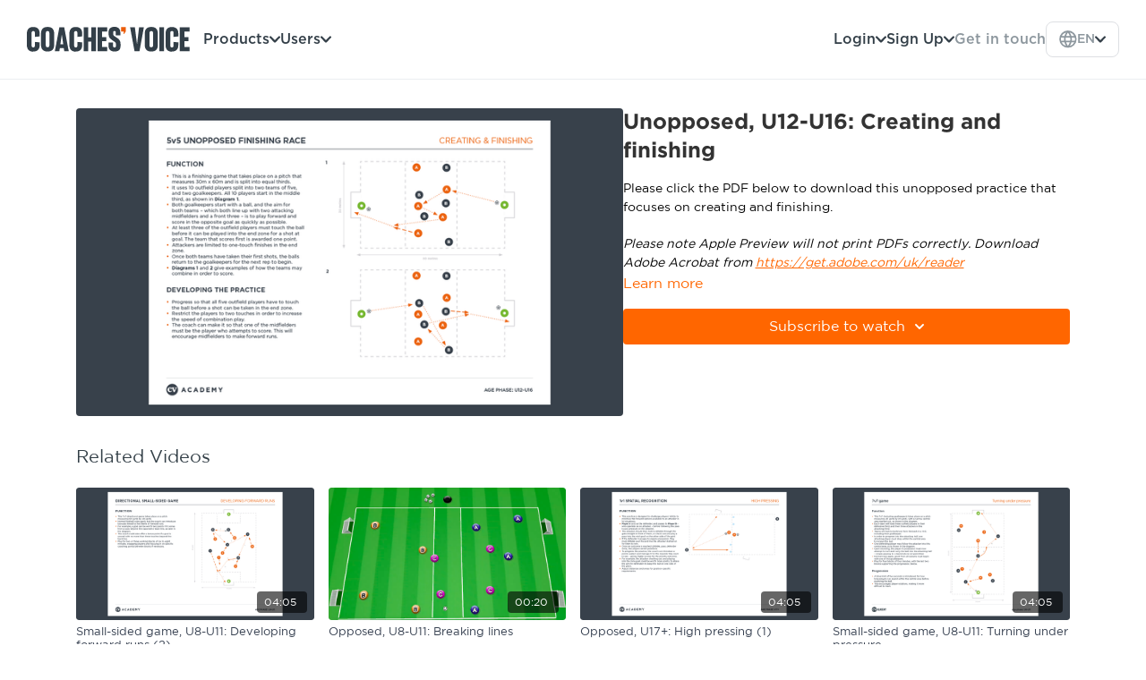

--- FILE ---
content_type: text/vnd.turbo-stream.html; charset=utf-8
request_url: https://academy.coachesvoice.com/programs/unopposed-u12-u16-creating-and-finishing-47e21a.turbo_stream?playlist_position=sidebar&preview=false
body_size: -24
content:
<!DOCTYPE html><html><head><meta name="csrf-param" content="authenticity_token" />
<meta name="csrf-token" content="_ldls0ok-g5cVsao9pa0KpQfkrbnex0JdufgwHOmm6IphyEaNO2odD4jPTqVBRXpcm_4T-rddph8VsaeYzyIAQ" /></head><body><turbo-stream action="update" target="program_show"><template>
  <turbo-frame id="program_player">
      <turbo-frame id="program_content" src="/programs/unopposed-u12-u16-creating-and-finishing-47e21a/program_content?playlist_position=sidebar&amp;preview=false">
</turbo-frame></turbo-frame></template></turbo-stream></body></html>

--- FILE ---
content_type: text/html; charset=utf-8
request_url: https://academy.coachesvoice.com/programs/unopposed-u12-u16-creating-and-finishing-47e21a/related
body_size: 11220
content:
<turbo-frame id="program_related" target="_top">

    <div class="container " data-area="program-related-videos">
      <div class="cbt-related mt-8  pb-16">
        <div class="cbt-related-title text-xl font-medium">Related Videos</div>
          <div class="mt-5 grid grid-cols-1 sm:grid-cols-2 md:grid-cols-3 lg:grid-cols-4 xl:grid-cols-4 gap-x-4 gap-y-6">
              <div data-area="related-video-item" class="">
                <swiper-slide
  data-card="video_2817032"
  data-custom="content-card"
  class="self-start hotwired"
>

  <a class="card-image-container" data-turbo="true" data-turbo-prefetch="false" data-turbo-action="advance" data-turbo-frame="_top" onclick="window.CatalogAnalytics(&#39;clickContentItem&#39;, &#39;video&#39;, &#39;2817032&#39;, &#39;Related Videos&#39;); window.CatalogAnalytics(&#39;clickRelatedVideo&#39;, &#39;2817032&#39;, &#39;1&#39;, &#39;program_page&#39;)" href="/programs/small-sided-game-u8-u11-developing-forward-runs-2-8637d9">
    <div class="image-container relative" data-test="catalog-card">
  <div class="relative image-content">
    <div aria-hidden="true" style="padding-bottom: 56%;"></div>
    <img loading="lazy" alt="Small-sided game, U8-U11: Developing forward runs (2)" decoding="async"
         src="https://alpha.uscreencdn.com/images/programs/2817032/horizontal/cbebf8fa-3e3f-4455-92e6-2ea364b1a713.png?auto=webp&width=350"
         srcset="https://alpha.uscreencdn.com/images/programs/2817032/horizontal/cbebf8fa-3e3f-4455-92e6-2ea364b1a713.png?auto=webp&width=350 350w,
            https://alpha.uscreencdn.com/images/programs/2817032/horizontal/cbebf8fa-3e3f-4455-92e6-2ea364b1a713.png?auto=webp&width=700 2x,
            https://alpha.uscreencdn.com/images/programs/2817032/horizontal/cbebf8fa-3e3f-4455-92e6-2ea364b1a713.png?auto=webp&width=1050 3x"
         class="card-image b-image absolute object-cover h-full top-0 left-0" style="opacity: 1;">
  </div>
    <div class="badge flex justify-center items-center text-white content-card-badge z-0">
      <span class="badge-item">04:05</span>
      <svg xmlns="http://www.w3.org/2000/svg" width="13" height="9" viewBox="0 0 13 9" fill="none" class="badge-item content-watched-icon" data-test="content-watched-icon">
  <path fill-rule="evenodd" clip-rule="evenodd" d="M4.99995 7.15142L12.0757 0.0756836L12.9242 0.924212L4.99995 8.84848L0.575684 4.42421L1.42421 3.57568L4.99995 7.15142Z" fill="currentColor"></path>
</svg>

    </div>

</div>
<div class="content-watched-overlay"></div>

</a>  <a class="card-title" data-turbo="true" data-turbo-prefetch="false" data-turbo-action="advance" data-turbo-frame="_top" title="Small-sided game, U8-U11: Developing forward runs (2)" aria-label="Small-sided game, U8-U11: Developing forward runs (2)" onclick="window.CatalogAnalytics(&#39;clickContentItem&#39;, &#39;video&#39;, &#39;2817032&#39;, &#39;Related Videos&#39;); window.CatalogAnalytics(&#39;clickRelatedVideo&#39;, &#39;2817032&#39;, &#39;1&#39;, &#39;program_page&#39;)" href="/programs/small-sided-game-u8-u11-developing-forward-runs-2-8637d9">
    <span class="line-clamp-2">
      Small-sided game, U8-U11: Developing forward runs (2)
    </span>
</a></swiper-slide>


              </div>
              <div data-area="related-video-item" class="">
                <swiper-slide
  data-card="video_3443813"
  data-custom="content-card"
  class="self-start hotwired"
>

  <a class="card-image-container" data-turbo="true" data-turbo-prefetch="false" data-turbo-action="advance" data-turbo-frame="_top" onclick="window.CatalogAnalytics(&#39;clickContentItem&#39;, &#39;video&#39;, &#39;3443813&#39;, &#39;Related Videos&#39;); window.CatalogAnalytics(&#39;clickRelatedVideo&#39;, &#39;3443813&#39;, &#39;2&#39;, &#39;program_page&#39;)" href="/programs/breaking-lines-fp-s1-p2-6ba865">
    <div class="image-container relative" data-test="catalog-card">
  <div class="relative image-content">
    <div aria-hidden="true" style="padding-bottom: 56%;"></div>
    <img loading="lazy" alt="Opposed, U8-U11: Breaking lines" decoding="async"
         src="https://alpha.uscreencdn.com/images/programs/3443813/horizontal/0ec0510b-381f-4e8e-9975-261698851064.png?auto=webp&width=350"
         srcset="https://alpha.uscreencdn.com/images/programs/3443813/horizontal/0ec0510b-381f-4e8e-9975-261698851064.png?auto=webp&width=350 350w,
            https://alpha.uscreencdn.com/images/programs/3443813/horizontal/0ec0510b-381f-4e8e-9975-261698851064.png?auto=webp&width=700 2x,
            https://alpha.uscreencdn.com/images/programs/3443813/horizontal/0ec0510b-381f-4e8e-9975-261698851064.png?auto=webp&width=1050 3x"
         class="card-image b-image absolute object-cover h-full top-0 left-0" style="opacity: 1;">
  </div>
    <div class="badge flex justify-center items-center text-white content-card-badge z-0">
      <span class="badge-item">00:20</span>
      <svg xmlns="http://www.w3.org/2000/svg" width="13" height="9" viewBox="0 0 13 9" fill="none" class="badge-item content-watched-icon" data-test="content-watched-icon">
  <path fill-rule="evenodd" clip-rule="evenodd" d="M4.99995 7.15142L12.0757 0.0756836L12.9242 0.924212L4.99995 8.84848L0.575684 4.42421L1.42421 3.57568L4.99995 7.15142Z" fill="currentColor"></path>
</svg>

    </div>

</div>
<div class="content-watched-overlay"></div>

</a>  <a class="card-title" data-turbo="true" data-turbo-prefetch="false" data-turbo-action="advance" data-turbo-frame="_top" title="Opposed, U8-U11: Breaking lines" aria-label="Opposed, U8-U11: Breaking lines" onclick="window.CatalogAnalytics(&#39;clickContentItem&#39;, &#39;video&#39;, &#39;3443813&#39;, &#39;Related Videos&#39;); window.CatalogAnalytics(&#39;clickRelatedVideo&#39;, &#39;3443813&#39;, &#39;2&#39;, &#39;program_page&#39;)" href="/programs/breaking-lines-fp-s1-p2-6ba865">
    <span class="line-clamp-2">
      Opposed, U8-U11: Breaking lines
    </span>
</a></swiper-slide>


              </div>
              <div data-area="related-video-item" class="">
                <swiper-slide
  data-card="video_645255"
  data-custom="content-card"
  class="self-start hotwired"
>

  <a class="card-image-container" data-turbo="true" data-turbo-prefetch="false" data-turbo-action="advance" data-turbo-frame="_top" onclick="window.CatalogAnalytics(&#39;clickContentItem&#39;, &#39;video&#39;, &#39;645255&#39;, &#39;Related Videos&#39;); window.CatalogAnalytics(&#39;clickRelatedVideo&#39;, &#39;645255&#39;, &#39;3&#39;, &#39;program_page&#39;)" href="/programs/opposed-u17-high-pressing-1mp4-43702a">
    <div class="image-container relative" data-test="catalog-card">
  <div class="relative image-content">
    <div aria-hidden="true" style="padding-bottom: 56%;"></div>
    <img loading="lazy" alt="Opposed, U17+: High pressing (1)" decoding="async"
         src="https://alpha.uscreencdn.com/images/programs/645255/horizontal/6054_2Fcatalog_image_2F693844_2FDi6GlYWWTFurzq1DyCgb_Opposed_20U17_plus_20High_20pressing_20_1_.png?auto=webp&width=350"
         srcset="https://alpha.uscreencdn.com/images/programs/645255/horizontal/6054_2Fcatalog_image_2F693844_2FDi6GlYWWTFurzq1DyCgb_Opposed_20U17_plus_20High_20pressing_20_1_.png?auto=webp&width=350 350w,
            https://alpha.uscreencdn.com/images/programs/645255/horizontal/6054_2Fcatalog_image_2F693844_2FDi6GlYWWTFurzq1DyCgb_Opposed_20U17_plus_20High_20pressing_20_1_.png?auto=webp&width=700 2x,
            https://alpha.uscreencdn.com/images/programs/645255/horizontal/6054_2Fcatalog_image_2F693844_2FDi6GlYWWTFurzq1DyCgb_Opposed_20U17_plus_20High_20pressing_20_1_.png?auto=webp&width=1050 3x"
         class="card-image b-image absolute object-cover h-full top-0 left-0" style="opacity: 1;">
  </div>
    <div class="badge flex justify-center items-center text-white content-card-badge z-0">
      <span class="badge-item">04:05</span>
      <svg xmlns="http://www.w3.org/2000/svg" width="13" height="9" viewBox="0 0 13 9" fill="none" class="badge-item content-watched-icon" data-test="content-watched-icon">
  <path fill-rule="evenodd" clip-rule="evenodd" d="M4.99995 7.15142L12.0757 0.0756836L12.9242 0.924212L4.99995 8.84848L0.575684 4.42421L1.42421 3.57568L4.99995 7.15142Z" fill="currentColor"></path>
</svg>

    </div>

</div>
<div class="content-watched-overlay"></div>

</a>  <a class="card-title" data-turbo="true" data-turbo-prefetch="false" data-turbo-action="advance" data-turbo-frame="_top" title="Opposed, U17+: High pressing (1)" aria-label="Opposed, U17+: High pressing (1)" onclick="window.CatalogAnalytics(&#39;clickContentItem&#39;, &#39;video&#39;, &#39;645255&#39;, &#39;Related Videos&#39;); window.CatalogAnalytics(&#39;clickRelatedVideo&#39;, &#39;645255&#39;, &#39;3&#39;, &#39;program_page&#39;)" href="/programs/opposed-u17-high-pressing-1mp4-43702a">
    <span class="line-clamp-2">
      Opposed, U17+: High pressing (1)
    </span>
</a></swiper-slide>


              </div>
              <div data-area="related-video-item" class="">
                <swiper-slide
  data-card="video_3307306"
  data-custom="content-card"
  class="self-start hotwired"
>

  <a class="card-image-container" data-turbo="true" data-turbo-prefetch="false" data-turbo-action="advance" data-turbo-frame="_top" onclick="window.CatalogAnalytics(&#39;clickContentItem&#39;, &#39;video&#39;, &#39;3307306&#39;, &#39;Related Videos&#39;); window.CatalogAnalytics(&#39;clickRelatedVideo&#39;, &#39;3307306&#39;, &#39;4&#39;, &#39;program_page&#39;)" href="/programs/small-sided-game-u8-u11-turning-under-pressure-915e80">
    <div class="image-container relative" data-test="catalog-card">
  <div class="relative image-content">
    <div aria-hidden="true" style="padding-bottom: 56%;"></div>
    <img loading="lazy" alt="Small-sided game, U8-U11: Turning under pressure" decoding="async"
         src="https://alpha.uscreencdn.com/images/programs/3307306/horizontal/785a82da-73c0-40fe-8764-a6f6a2187c3c.png?auto=webp&width=350"
         srcset="https://alpha.uscreencdn.com/images/programs/3307306/horizontal/785a82da-73c0-40fe-8764-a6f6a2187c3c.png?auto=webp&width=350 350w,
            https://alpha.uscreencdn.com/images/programs/3307306/horizontal/785a82da-73c0-40fe-8764-a6f6a2187c3c.png?auto=webp&width=700 2x,
            https://alpha.uscreencdn.com/images/programs/3307306/horizontal/785a82da-73c0-40fe-8764-a6f6a2187c3c.png?auto=webp&width=1050 3x"
         class="card-image b-image absolute object-cover h-full top-0 left-0" style="opacity: 1;">
  </div>
    <div class="badge flex justify-center items-center text-white content-card-badge z-0">
      <span class="badge-item">04:05</span>
      <svg xmlns="http://www.w3.org/2000/svg" width="13" height="9" viewBox="0 0 13 9" fill="none" class="badge-item content-watched-icon" data-test="content-watched-icon">
  <path fill-rule="evenodd" clip-rule="evenodd" d="M4.99995 7.15142L12.0757 0.0756836L12.9242 0.924212L4.99995 8.84848L0.575684 4.42421L1.42421 3.57568L4.99995 7.15142Z" fill="currentColor"></path>
</svg>

    </div>

</div>
<div class="content-watched-overlay"></div>

</a>  <a class="card-title" data-turbo="true" data-turbo-prefetch="false" data-turbo-action="advance" data-turbo-frame="_top" title="Small-sided game, U8-U11: Turning under pressure" aria-label="Small-sided game, U8-U11: Turning under pressure" onclick="window.CatalogAnalytics(&#39;clickContentItem&#39;, &#39;video&#39;, &#39;3307306&#39;, &#39;Related Videos&#39;); window.CatalogAnalytics(&#39;clickRelatedVideo&#39;, &#39;3307306&#39;, &#39;4&#39;, &#39;program_page&#39;)" href="/programs/small-sided-game-u8-u11-turning-under-pressure-915e80">
    <span class="line-clamp-2">
      Small-sided game, U8-U11: Turning under pressure
    </span>
</a></swiper-slide>


              </div>
          </div>
        </div>
      </div>
    </div>
</turbo-frame>

--- FILE ---
content_type: text/css; charset=utf-8
request_url: https://assets-gke.uscreencdn.com/theme_assets/6054/landing-pages-styles.css?v=1761144480
body_size: 8079
content:
h1, h2, h3, h4, body, html {
  color: #333;
}
.reviews {
  padding: 50px 0;
  border-top: 3px solid #f60;
  border-bottom: 3px solid #f60;
}
.reviews--block_author-signature h4 {
  margin: 0 auto;
  font-weight: 600;
  font-size: 1.2em;
  margin-bottom: 10px;
}
.reviews--block_author-signature h5 {
  margin: 0 auto;
  font-weight: 300;
}
.reviews--block_author {
  padding: 0 50px;
  display: flex;
  align-items: center;
}
.reviews--block_author-ava {
  width: 60px;
  height: 60px;
  overflow: hidden;
  border-radius: 50%;
  display: flex;
  justify-content: center;
  align-items: center;
  margin-right: 15px;
}
.reviews--block_author-ava img {
  height: 100%;
}
.reviews--block_text {
  position: relative;
  background: #333f47;
  color: #fff;
  padding: 10px 20px;
  margin-bottom: 20px;
  
}

.reviews--block_text:after {
  content: '';
  width: 0px;
  height: 0px;
  border-left: 5px solid transparent;
  border-right: 5px solid transparent;
  border-top: 5px solid #333f47;
  position: absolute;
  bottom: -5px;
  left: 75px;
}
.reviews--blocks {
  display: flex;
  justify-content: center;
  max-width: 700px;
  margin: 0 auto;
}
.reviews--block {
  margin: 10px;
}
.reviews--top_title {
  text-align: center;
  color: #848484;
  font-weight: 300;
  margin: 0 auto;
}
.reviews--title {
  text-align: center;
  font-weight: 600;
  font-size: 3em;
  margin: .2em auto;
  margin-bottom: .7em;
}
.testimonial {
  padding: 50px 0;
  border-top: 3px solid #f60;
  border-bottom: 3px solid #f60;
}
.testimonial--blocks {
  display: flex;
  align-items: center;
}
.testimonial--image {
  width: 100%;
  max-width: 400px;
}
.testimonial--image img {
  width: 100%;
}
.testimonial--text {
  padding: 50px;
  font-size: 1.2em;
  line-height: 1.4;
}
.testimonial--text img {
  display: block;
  width: 45px;
  margin-bottom: 1em;
}
.testimonial--text h3 {
  font-size: 1.4em;
  margin: 0 auto;
  font-weight: 600;
  margin-top: 1em;
}
.testimonial--text h4 {
  margin: 0 auto;
  margin-top: 10px;
  text-transform: uppercase;
  font-weight: 300;
  color: #5a5a5a;
}
.partners {
  padding: 4em 0;
  padding-bottom: 2em;
  text-align: center;
  border-top: 3px solid #f60;
  border-bottom: 3px solid #f60;
}
.partners--title {
  font-size: 2.5em;
  margin: 0 auto;
  font-weight: 600;
  margin-bottom: 1.7em;
  line-height: 1.1;
  color: #334047;
}
.partners--subtitle {
  font-weight: 300;
  max-width: 400px;
  margin: 0 auto;
  margin-bottom: 0em;
}
.partners--bottom_title {
  margin: 0 auto;
  font-size: 1.2em;
  font-style: italic;
}
.partners--logos {
  display: flex;
  flex-wrap: wrap;
  justify-content: center;
  align-items: center;
}
.partners--logos img {
  height: 80px;
}
.subscribe-form--action {
  display: flex;
  justify-content: center;
}
.landing-pages .hero_banner--cta-link .btn {
  display: flex !important;
}
.landing-pages .hero_banner--background-shadow {
  background: rgba(0, 0, 0, .3);
}
.landing-pages .hero_banner--title {
  font-size: 4.5em;
}
.landing-pages .hero_banner {
  border-bottom: 3px solid #f60;
}
.landing-pages .hero_banner--subtitle {
  text-transform: uppercase;
  font-size: 1.5em;
  font-weight: 500;
  max-width: none;
  line-height: 1.1;
}
.landing-pages .hero_banner--title strong,
.landing-pages .hero_banner--subtitle strong {
  color: #f60;
}
.hero_banner--bottom-text {
  margin: 0 auto;
  position: absolute;
  bottom: 0;
  left: 0;
  width: 100%;
  text-align: center;
  padding: 20px;
  color: #fff;
}
.text-and-image {
  padding: 50px 0;
  background: #334047;
  border-top: 3px solid #f60;
  border-bottom: 3px solid #f60;
}
.text-and-image--content {
  display: flex;
  justify-content: center;
  align-items: center;
}
.text-and-image--image,
.text-and-image--text{
  width: 50%;
}
.text-and-image--image {
  font-size: 0;
  position: relative;
}
.text-and-image--image img {
  width: 100%;
}
.text-and-image:nth-of-type(even) {
  background: #525d63;
}
.text-and-image:nth-of-type(even) .text-and-image--text {
  order: 2;
  padding-left: 60px;
  padding-right: 0;
}
.text-and-image--text {
  padding: 60px;
  padding-left: 0;
  color: #fff;
  font-size: 1.3em;
  line-height: 1.4;
}
.text-and-image--text h2 {
  text-transform: uppercase;
  color: #fff;
  margin: 0 auto;
  margin-bottom: .5em;
  font-size: 2.1em;
  font-weight: 600;
  line-height: 0.9;
}
.subscribe-form {
  background: #334047;
  padding: 50px 0;
  border-top: 3px solid #f60;
  border-bottom: 3px solid #f60;
  text-align: center;
}
.subscribe-form--title {
  color: #fff;
  text-transform: uppercase;
  font-weight: 700;
  margin: 0 auto;
  margin-bottom: 1em;
  font-size: 2.4em;
}
.subscribe-form--text-bottom {
  color: #fff;
  margin: 0 auto;
  margin-top: 1em;
  font-size: 1.3em;
}
.subscribe-form--form {
  display: flex;
  width: 100%;
  justify-content: center;
  align-items: center;
}
.subscribe-form--email {
  padding: 15px 20px;
  width: 70%;
  border: none;
  font-size: 1em;
}
.subscribe-form--submit {
  width: 20%;
  background: #f60;
  color: #fff;
  padding: 10px;
  border: none;
  font-size: 1.5em;
  font-weight: 700;
}
.faq-questions {
  background: #334047;
  padding: 50px 0;
  border-top: 3px solid #f60;
  border-bottom: 3px solid #f60;
}
.footer {
  border-top: 3px solid #f60;
}
.faq-questions--title {
  color: #fff;
  text-transform: uppercase;
  font-weight: 700;
  margin: 0 auto;
  margin-bottom: 1em;
  font-size: 2.4em;
  text-align: center;
  line-height: 1.1;
}
.faq-questions--block {
  padding: 10px;
  margin-bottom: 15px;
  background: #fff;
  padding-right: 60px;
  position: relative;
}
.faq-questions--block:after {
  content: '+';
  position: absolute;
  top: 0;
  right: 15px;
  font-size: 4em;
  padding: 0;
  line-height: 51px;
}
.faq-questions--header {
  font-size: 1.6em;
  font-weight: 500;
  cursor: pointer;
}
.faq-questions--answer {
  margin-top: 15px;
  font-size: 1.3em;
  line-height: 1.4;
  font-weight: 300;
}
.faq-questions--answer.hidden {
  display: none;
}
.hero_banner--cta {
  padding-top: 73px;
}
@media screen and (min-width: 768px) {
  .hero_banner--cta {
    min-height: 620px;
  }
}

@media only screen and (min-width:991px) and (max-width: 1199px) {}
@media only screen and (min-width:768px) and (max-width: 992px) {
  .text-and-image--content {
    flex-wrap: wrap;
  }
  .text-and-image--image, .text-and-image--text {
    width: 100%;
  }
  .text-and-image--text {
    order: 2 !important;
    padding: 25px 0 0 0 !important;
  }
  .subscribe-form--submit {
    width: 30%;
  }
  .faq-questions--header {
    font-size: 1.4em;
  }
  .video-container {
    display: block;
  }
}
@media only screen and (max-width:767px) {
  .text-and-image--content {
    flex-wrap: wrap;
  }
  .text-and-image--image, .text-and-image--text {
    width: 100%;
  }
  .text-and-image--text {
    order: 2 !important;
    padding: 25px 0 0 0 !important;
  }
  .subscribe-form--submit {
    width: 30%;
  }
  .faq-questions--header {
    font-size: 1.4em;
  }
  .landing-pages .hero_banner--title {
    font-size: 4.5em;
  }
  .landing-pages .hero_banner--subtitle {
    font-size: 1.3em;
  }
  .hero_banner--cta {
    padding-top: 70px;
  }
  .text-and-image--text h2,
  .faq-questions--title {
    font-size: 1.3em;
  }
  .subscribe-form--title {
    font-size: 1.3em;
  }
  .subscribe-form--email {
    width: 60%;
  }
  .subscribe-form--submit {
    width: 40%;
  }
  .faq-questions--block:after {
    top: 5px;
  }
  .partners--title {
    font-size: 1.5em;
  }
  .partners--logos img {
    height: 60px;
  }
  .reviews--title {
    font-size: 2em;
  }
  .reviews--blocks {
    flex-wrap: wrap;
  }
  .reviews--block {
    margin-bottom: 30px;
  }
  .testimonial--blocks {
    flex-wrap: wrap;
  }
  .testimonial--text {
    padding: 50px 0;
  }
  .hero_banner--main {
    min-height: 500px;
  }
  .hero_banner--cta {
    padding-top: 180px;
  }
  /*.video-container {*/
  /*  display: block;*/
  /*}*/
  .text-and-image--image .video-container {
    display: block;
  }
}

--- FILE ---
content_type: text/plain
request_url: https://www.google-analytics.com/j/collect?v=1&_v=j102&a=1401875722&t=pageview&_s=1&dl=https%3A%2F%2Facademy.coachesvoice.com%2Fprograms%2Funopposed-u12-u16-creating-and-finishing-47e21a&ul=en-us%40posix&dt=Unopposed%20U12-U16%20Creating%20And%20Finishing%20%7C%20The%20Coaches%27%20Voice%20Academy&sr=1280x720&vp=1280x720&_u=IEBAAEABAAAAACAAI~&jid=1727142024&gjid=2051690909&cid=769175291.1768652127&tid=UA-111431593-5&_gid=2068328914.1768652127&_r=1&_slc=1&z=326603032
body_size: -454
content:
2,cG-848647Z74M

--- FILE ---
content_type: text/plain
request_url: https://www.google-analytics.com/j/collect?v=1&_v=j102&a=1401875722&t=pageview&_s=1&dl=https%3A%2F%2Facademy.coachesvoice.com%2Fprograms%2Funopposed-u12-u16-creating-and-finishing-47e21a&ul=en-us%40posix&dt=Unopposed%20U12-U16%20Creating%20And%20Finishing%20%7C%20The%20Coaches%27%20Voice%20Academy&sr=1280x720&vp=1280x720&_u=aEDAAEABAAAAACAAI~&jid=1758349325&gjid=577220851&cid=769175291.1768652127&tid=UA-111431593-2&_gid=2068328914.1768652127&_r=1&_slc=1&gtm=45He61e1n81NCHHHZMv78118720za200zd78118720&gcd=13l3l3l3l1l1&dma=0&tag_exp=103116026~103200004~104527907~104528501~104573694~104684208~104684211~105391252~115938466~115938468~116682875~117041587&z=1764321349
body_size: -840
content:
2,cG-MJCR8QMSMC